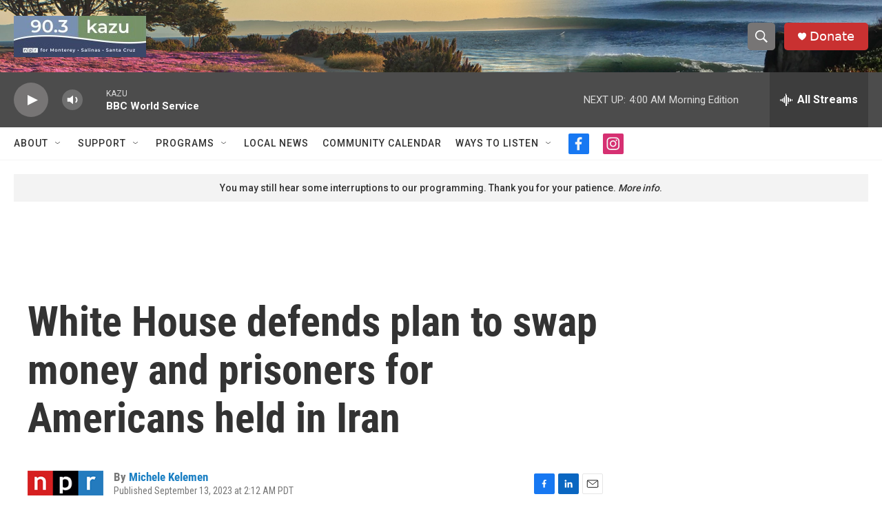

--- FILE ---
content_type: text/html; charset=utf-8
request_url: https://www.google.com/recaptcha/api2/aframe
body_size: 265
content:
<!DOCTYPE HTML><html><head><meta http-equiv="content-type" content="text/html; charset=UTF-8"></head><body><script nonce="RNvFpahI7kqAdurMokkdow">/** Anti-fraud and anti-abuse applications only. See google.com/recaptcha */ try{var clients={'sodar':'https://pagead2.googlesyndication.com/pagead/sodar?'};window.addEventListener("message",function(a){try{if(a.source===window.parent){var b=JSON.parse(a.data);var c=clients[b['id']];if(c){var d=document.createElement('img');d.src=c+b['params']+'&rc='+(localStorage.getItem("rc::a")?sessionStorage.getItem("rc::b"):"");window.document.body.appendChild(d);sessionStorage.setItem("rc::e",parseInt(sessionStorage.getItem("rc::e")||0)+1);localStorage.setItem("rc::h",'1769073688161');}}}catch(b){}});window.parent.postMessage("_grecaptcha_ready", "*");}catch(b){}</script></body></html>